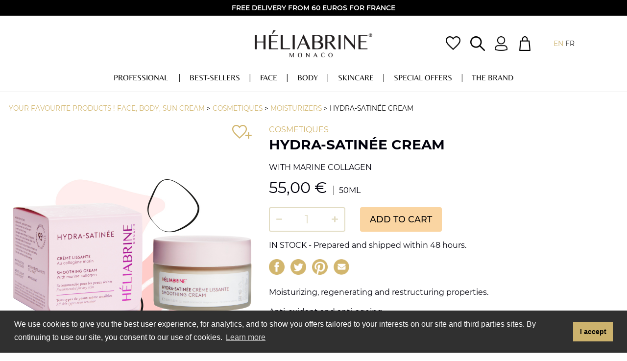

--- FILE ---
content_type: text/html;charset=UTF-8
request_url: https://www.heliabrine.com/en/product/hydra-satinee-cream
body_size: 10681
content:
<!DOCTYPE html>
<!--[if lt IE 7]>
<html class="no-js lt-ie9 lt-ie8 lt-ie7"> <![endif]-->
<!--[if IE 7]>
<html class="no-js lt-ie9 lt-ie8"> <![endif]-->
<!--[if IE 8]>
<html class="no-js lt-ie9"> <![endif]-->
<!--[if gt IE 8]>
<html class="no-js"> <![endif]-->
<html lang="en">
<head>
    <meta charset="UTF-8"/>
    <meta http-equiv="X-UA-Compatible" content="IE=edge,chrome=1"/>
    <meta http-equiv="cleartype" content="on"/>
    <title>Hydra-satinée cream | COSMETIQUES</title>
    <meta name="description" content="Heliabrine Monaco, découvrez notre Hydra-satinée cream - with Marine Collagen de notre gamme de produit COSMETIQUES. Précurseur dès ses débuts en 1976, avec la découverte des bienfaits du Karité en cosmétiques, nous offrons à chaque femme un rituel de beauté en parfaite affinité avec son type de peau."/>
    <meta name="keywords" content=""/>
    <meta name="author" content="i2N"/>
    <meta name="viewport" content="width=device-width, initial-scale=1.0">
    <meta property="og:site_name" content="Héliabrine Monaco" />
<link href='https://fonts.googleapis.com/css?family=Playfair+Display:400italic,700italic,700' rel='stylesheet' type='text/css'>
<link rel="alternate" hreflang="fr" href="https://www.heliabrine.com/fr/produit/creme-hydra-satinee"/>
<link rel="alternate" hreflang="en" href="https://www.heliabrine.com/en/product/hydra-satinee-cream"/>
<link rel="alternate" hreflang="de" href="https://www.heliabrine.com/de/produkt/"/>
<link rel="canonical" href="https://www.heliabrine.com/en/product/hydra-satinee-cream">
    <link property="stylesheet" href="https://www.heliabrine.com/assets/css/style.min.css?v=1.5" rel="stylesheet" type="text/css">
    <script>
        var siteUrl = 'https://www.heliabrine.com/';
        var langUrl = 'en';
    </script>
    <!-- Global site tag (gtag.js) - Google Analytics -->
    <script async src="https://www.googletagmanager.com/gtag/js?id=UA-38692906-1"></script>
    <script>
        window.dataLayer = window.dataLayer || [];

        function gtag()
        {
            dataLayer.push(arguments);
        }

        gtag('js', new Date());

        gtag('config', 'UA-38692906-1');
        gtag('config', 'AW-311092469');
    </script>
    <!-- Facebook Pixel Code -->
    <script>
        !function (f, b, e, v, n, t, s) {
            if (f.fbq) return;
            n = f.fbq = function () {
                n.callMethod ?
                    n.callMethod.apply(n, arguments) : n.queue.push(arguments)
            };
            if (!f._fbq) f._fbq = n;
            n.push = n;
            n.loaded = !0;
            n.version = '2.0';
            n.queue = [];
            t = b.createElement(e);
            t.async = !0;
            t.src = v;
            s = b.getElementsByTagName(e)[0];
            s.parentNode.insertBefore(t, s)
        }(window, document, 'script',
            'https://connect.facebook.net/en_US/fbevents.js');
        fbq('init', '637742586897059');
        fbq('track', 'PageView');
    </script>
    <noscript><img height="1" width="1" style="display:none"
                   src="https://www.facebook.com/tr?id=637742586897059&ev=PageView&noscript=1"
    /></noscript>
    <!-- End Facebook Pixel Code -->
</head>
<body>
<div id="scroll-top"></div>

<header class="header header-border-bottom">
    <div class="header__top">Free delivery from 60 euros for France
    </div>
    <div class="header__middle">
        <div class="container-xl">
            <div class="row">
                <div class="col d-none d-md-block">
                    <div class="header__middle__left">
                    </div>
                </div>
                <div class="col">
                    <div class="header__middle__center">
                        <a class="header__middle__right__icons__link header__middle__right__icons__link--search mr-3 d-md-none" href="javascript:void(0);" data-toggle="modal" data-target="#searchModal">
                        </a>
                        <a href="https://www.heliabrine.com/">
                            <img class="img-fluid header__middle__center__logo" src="https://www.heliabrine.com/assets/img/logo-heliabrine.png" alt="Heliabrine">
                        </a>
                    </div>
                </div>
                <div class="col-4">
                    <div class="header__middle__right pr-md-5">
                        <div class="header__middle__right__icons">                            <a class="header__middle__right__icons__link header__middle__right__icons__link--wishlist d-none d-md-block ml-0" href="https://www.heliabrine.com/en/login"></a>                            <a class="header__middle__right__icons__link header__middle__right__icons__link--search d-none d-md-block" href="javascript:void(0);" data-toggle="modal" data-target="#searchModal">
                            </a>                            <a class="header__middle__right__icons__link header__middle__right__icons__link--user" href="javascript:void(0);" data-toggle="modal" data-target="#loginModal">
                            </a>                            <div class="header__middle__right__icons__link header__middle__right__icons__link--cart">
                                <a href="https://www.heliabrine.com/en/cart">
                                </a>                            </div>                        </div>
                        <div class="header__middle__right__langs d-none d-xl-block">                            <a href="javascript:void(0);" class="language_active" title="Anglais">en</a>                    <a href="/fr/produit/creme-hydra-satinee"> fr</a>
                    
                        </div>
                    </div>
                    <button class="hamburger d-xl-none" type="button">
                            <span class="hamburger-box hamburger--slider">
                                <span class="hamburger-inner"></span>
                            </span>
                    </button>
                </div>
            </div>
        </div>
    </div>
    <div class="container-fluid">
        <div class="row">
            <div class="col text-center">                <div class="default-nav default-nav--desktop d-none d-xl-block header-border-bottom">
                    <div class="container">
                        <div class="row">
                            <div class="col">
                                <nav><ul><li class="noSection"><a href="/en/page-pro"  title="PROFESSIONAL ">PROFESSIONAL </a></li><li class="noSection"><a href="/en/best-sellers"  title="Best-sellers">Best-sellers</a></li><li ><a href="javascript:void(0);"  title="Face">Face</a><span class="submenu1"><div class="container"><div class="row"><div class="col-12 col-xl-4"><div class="submenuTitle submenuTitle--first">Category</div><ul><li><a href="/en/family/cleansers-toners">Cleansers / Toners</a></li><li><a href="/en/family/masks">Face Masks</a></li><li><a href="/en/family/moisturizers">Moisturizers</a></li><li><a href="/en/family/anti-ageing-care">Anti-ageing Care</a></li><li><a href="/en/family/dark-spots">Dark Spots</a></li><li><a href="/en/family/eye-treatments">EyeExpert Eye Contour Care </a></li><li><a href="/en/family/moisturizing-and-nourishing-care">Moisturizing body care</a></li></ul></div><div class="col-12 col-xl-4"><div class="submenuTitle">Skin concern</div><ul><li><a href="/en/tip/cleanse-the-skin">Facial cleaning</a></li><li><a href="/en/tip/hydrate-soothe">Hydrate/Soothe</a></li><li><a href="/en/tip/wrinkles-firmness">Discovering our Anti-Aging Skincare</a></li><li><a href="/en/tip/skin-radiance">Skin radiance</a></li><li><a href="/en/tip/anti-imperfections-acne">Anti-imperfections/Acne</a></li><li><a href="/en/tip/massage">Massage</a></li></ul></div><div class="col-12 col-xl-4"><div class="submenuTitle">Collection</div><ul><li><a href="/en/range/hp-normal-dry"><span class="font-weight-bold">HYDRATION</span> - Normal to dry skin</a></li><li><a href="/en/range/anti-ageing-helixience"><span class="font-weight-bold">ANTI-AGING</span> - from the 1st ageing signs</a></li><li><a href="/en/range/sensitive-skin"><span class="font-weight-bold">SENSITIVE & REACTIVE SKIN</span> - Softness</a></li><li><a href="/en/range/oily skin"><span class="font-weight-bold">COMBINATION TO OILY SKIN</span> - Combination to oily skin</a></li><li><a href="/en/range/eye-contour-treatments"><span class="font-weight-bold">EYE CONTOUR</span> - eyelashes, eyebrows, puffiness</a></li><li><a href="/en/range/solar-defense"><span class="font-weight-bold">SUN CARE</span> - UVB + UVA Protection</a></li></ul></div></div></div></span></li><li ><a href="javascript:void(0);"  title="Body">Body</a><span class="submenu1"><div class="container"><div class="row"><div class="col-12 col-xl-4"><div class="submenuTitle submenuTitle--first">Category</div><ul></ul></div><div class="col-12 col-xl-4"><div class="submenuTitle">Skin concern</div><ul></ul></div><div class="col-12 col-xl-4"><div class="submenuTitle">Collection</div><ul><li><a href="/en/range/gift-beauty"><span class="font-weight-bold">Special offers & Gifts</span> - For you or for a gift</a></li><li><a href="/en/range/body-care"><span class="font-weight-bold">BODY</span> - Body Care</a></li></ul></div></div></div></span></li><li ><a href="javascript:void(0);"  title="Skincare">Skincare</a><span class="submenu1"><div class="container"><div class="row"><div class="col-12 col-xl-4"><ul><li><a href="/en/range/hp-normal-dry"><span class="font-weight-bold">HYDRATION</span> - Normal to dry skin</a></li><li><a href="/en/range/anti-ageing-helixience"><span class="font-weight-bold">ANTI-AGING</span> - from the 1st ageing signs</a></li><li><a href="/en/range/sensitive-skin"><span class="font-weight-bold">SENSITIVE & REACTIVE SKIN</span> - Softness</a></li><li><a href="/en/range/oily skin"><span class="font-weight-bold">COMBINATION TO OILY SKIN</span> - Combination to oily skin</a></li></ul></div><div class="col-12 col-xl-4"><ul><li><a href="/en/range/eye-contour-treatments"><span class="font-weight-bold">EYE CONTOUR</span> - eyelashes, eyebrows, puffiness</a></li><li><a href="/en/range/solar-defense"><span class="font-weight-bold">SUN CARE</span> - UVB + UVA Protection</a></li><li><a href="/en/range/gift-beauty"><span class="font-weight-bold">Special offers & Gifts</span> - For you or for a gift</a></li></ul></div></div></div></span></li><li class="noSection"><a href="/en/range/gift-beauty"  title="Special offers">Special offers</a></li><li ><a href="javascript:void(0);"  title="The brand">The brand</a><span class="submenu1"><div class="container"><div class="row"><div class="col-12 col-xl-4"><ul><li class="noSection"><a href="/en/the-brand/values"  title="Values">Values</a></li><li class="noSection"><a href="/en/the-brand/history"  title="History">History</a></li><li class="noSection"><a href="/en/the-brand/main-active-ingredients"  title="Main active ingredients">Main active ingredients</a></li><li class="noSection"><a href="/en/the-brand/contact-us"  title="Contact us">Contact us</a></li></div></div></div></span></li>
                                </nav>
                            </div>
                        </div>
                    </div>
                </div>
            </div>
        </div>
    </div>
</header>

<div class="default-nav default-nav--responsive">
    <hr class="mt-0">
    <div class="container">
        <div class="row">
            <div class="col">
                <nav><ul><li class="noSection"><a href="/en/page-pro"  title="PROFESSIONAL ">PROFESSIONAL </a></li><li class="noSection"><a href="/en/best-sellers"  title="Best-sellers">Best-sellers</a></li><li ><a href="javascript:void(0);"  title="Face">Face</a><span class="submenu1"><div class="container"><div class="row"><div class="col-12 col-xl-4"><div class="submenuTitle submenuTitle--first">Category</div><ul><li><a href="/en/family/cleansers-toners">Cleansers / Toners</a></li><li><a href="/en/family/masks">Face Masks</a></li><li><a href="/en/family/moisturizers">Moisturizers</a></li><li><a href="/en/family/anti-ageing-care">Anti-ageing Care</a></li><li><a href="/en/family/dark-spots">Dark Spots</a></li><li><a href="/en/family/eye-treatments">EyeExpert Eye Contour Care </a></li><li><a href="/en/family/moisturizing-and-nourishing-care">Moisturizing body care</a></li></ul></div><div class="col-12 col-xl-4"><div class="submenuTitle">Skin concern</div><ul><li><a href="/en/tip/cleanse-the-skin">Facial cleaning</a></li><li><a href="/en/tip/hydrate-soothe">Hydrate/Soothe</a></li><li><a href="/en/tip/wrinkles-firmness">Discovering our Anti-Aging Skincare</a></li><li><a href="/en/tip/skin-radiance">Skin radiance</a></li><li><a href="/en/tip/anti-imperfections-acne">Anti-imperfections/Acne</a></li><li><a href="/en/tip/massage">Massage</a></li></ul></div><div class="col-12 col-xl-4"><div class="submenuTitle">Collection</div><ul><li><a href="/en/range/hp-normal-dry"><span class="font-weight-bold">HYDRATION</span> - Normal to dry skin</a></li><li><a href="/en/range/anti-ageing-helixience"><span class="font-weight-bold">ANTI-AGING</span> - from the 1st ageing signs</a></li><li><a href="/en/range/sensitive-skin"><span class="font-weight-bold">SENSITIVE & REACTIVE SKIN</span> - Softness</a></li><li><a href="/en/range/oily skin"><span class="font-weight-bold">COMBINATION TO OILY SKIN</span> - Combination to oily skin</a></li><li><a href="/en/range/eye-contour-treatments"><span class="font-weight-bold">EYE CONTOUR</span> - eyelashes, eyebrows, puffiness</a></li><li><a href="/en/range/solar-defense"><span class="font-weight-bold">SUN CARE</span> - UVB + UVA Protection</a></li></ul></div></div></div></span></li><li ><a href="javascript:void(0);"  title="Body">Body</a><span class="submenu1"><div class="container"><div class="row"><div class="col-12 col-xl-4"><div class="submenuTitle submenuTitle--first">Category</div><ul></ul></div><div class="col-12 col-xl-4"><div class="submenuTitle">Skin concern</div><ul></ul></div><div class="col-12 col-xl-4"><div class="submenuTitle">Collection</div><ul><li><a href="/en/range/gift-beauty"><span class="font-weight-bold">Special offers & Gifts</span> - For you or for a gift</a></li><li><a href="/en/range/body-care"><span class="font-weight-bold">BODY</span> - Body Care</a></li></ul></div></div></div></span></li><li ><a href="javascript:void(0);"  title="Skincare">Skincare</a><span class="submenu1"><div class="container"><div class="row"><div class="col-12 col-xl-4"><ul><li><a href="/en/range/hp-normal-dry"><span class="font-weight-bold">HYDRATION</span> - Normal to dry skin</a></li><li><a href="/en/range/anti-ageing-helixience"><span class="font-weight-bold">ANTI-AGING</span> - from the 1st ageing signs</a></li><li><a href="/en/range/sensitive-skin"><span class="font-weight-bold">SENSITIVE & REACTIVE SKIN</span> - Softness</a></li><li><a href="/en/range/oily skin"><span class="font-weight-bold">COMBINATION TO OILY SKIN</span> - Combination to oily skin</a></li></ul></div><div class="col-12 col-xl-4"><ul><li><a href="/en/range/eye-contour-treatments"><span class="font-weight-bold">EYE CONTOUR</span> - eyelashes, eyebrows, puffiness</a></li><li><a href="/en/range/solar-defense"><span class="font-weight-bold">SUN CARE</span> - UVB + UVA Protection</a></li><li><a href="/en/range/gift-beauty"><span class="font-weight-bold">Special offers & Gifts</span> - For you or for a gift</a></li></ul></div></div></div></span></li><li class="noSection"><a href="/en/range/gift-beauty"  title="Special offers">Special offers</a></li><li ><a href="javascript:void(0);"  title="The brand">The brand</a><span class="submenu1"><div class="container"><div class="row"><div class="col-12 col-xl-4"><ul><li class="noSection"><a href="/en/the-brand/values"  title="Values">Values</a></li><li class="noSection"><a href="/en/the-brand/history"  title="History">History</a></li><li class="noSection"><a href="/en/the-brand/main-active-ingredients"  title="Main active ingredients">Main active ingredients</a></li><li class="noSection"><a href="/en/the-brand/contact-us"  title="Contact us">Contact us</a></li></div></div></div></span></li>
                </nav>
            </div>
        </div>
        <hr>
        <div class="row align-items-center">
            <div class="col-8">                <ul class="d-md-none">
                    <li>
                        <a class="wishlist-link" href="https://www.heliabrine.com/en/login"><img class="mr-3" src="https://www.heliabrine.com/assets/img/header-wishlist-icon.png" alt="Wishlist">Your list</a>
                    </li>
                </ul>            </div>
            <div class="col text-right">
                <div class="default-nav--responsive__langs">                            <a href="javascript:void(0);" class="language_active" title="Anglais">en</a>                </div>
            </div>
            <div class="col-2 text-left">
                <div class="default-nav--responsive__langs default-nav--responsive__langs--border-left">                    <a href="/fr/produit/creme-hydra-satinee"> fr</a>
                    
                </div>
            </div>
        </div>
    </div>
</div>

<div id="content">
<div class="container">
    <div class="row">
        <div class="col">
            <div class="meta-data-struct" style="display: none">
				<span itemscope itemtype="http://schema.org/Product" class="microdata">
					<meta itemprop="mpn" content="2041">
					<meta itemprop="sku" content="2041">
					<meta itemprop="brand" content="héliabrine">
					<meta itemprop="image" content="https://www.heliabrine.com/uploads/content/products/th_238-cv-2-Sans titre (16).png">
					<meta itemprop="name" content="Hydra-satinée cream">
					<meta itemprop="description" content="<p>Moisturizing, regenerating and restructuring properties.</p>

<p>Anti-oxidant and anti-ageing.</p>

<p>95% of ingredients of natural origin.</p>

<p>Suitable for all skin types including sensitive skin, particularly recommended for dry or mature skin.</p>

<p>&nbsp;</p>
">

					<span itemprop="offers" itemscope itemtype="http://schema.org/Offer">							<link itemprop="availability" href="http://schema.org/InStock">						<meta itemprop="priceValidUntil" content="2026-01-31T20:04:38+01:00">
						<meta itemprop="price" content="55.00">
						<meta itemprop="priceCurrency" content="EUR">
                        <meta itemprop="url" content="https://www.heliabrine.com/en/product/hydra-satinee-cream">
				  	</span>
                 <span itemscope itemtype="http://schema.org/WebSite">
				    <meta itemprop="url" content="https://www.heliabrine.com/en/product/hydra-satinee-cream"/>
			    </span>
				</span>
            </div>
        </div>
    </div>

    <!-- Fil d'ariane -->
    <div class="row">
        <div class="col">
            <div class="page-breadcrumb">
                <ul itemprop="breadcrumb" itemscope itemtype="http://schema.org/BreadcrumbList">
                    <li itemprop="itemListElement" itemscope itemtype="http://schema.org/ListItem">
                        <a href="https://www.heliabrine.com/en/our-products" title="Your favourite products ! Face, body, sun cream" itemprop="item" class="home">
                            <span itemprop="name">Your favourite products ! Face, body, sun cream</span>
                        </a>
                        <meta itemprop="position" content="1">
                    </li>                    >                    <li itemprop="itemListElement" itemscope itemtype="http://schema.org/ListItem">
                        <a href="https://www.heliabrine.com/en/family/face-care" title="COSMETIQUES" itemprop="item" class="home">
                            <span itemprop="name">COSMETIQUES</span></a>
                        <meta itemprop="position" content="2">
                    </li>
                    >                    <li itemprop="itemListElement" itemscope itemtype="http://schema.org/ListItem">
                        <a href="https://www.heliabrine.com/en/family/moisturizers" title="Moisturizers" itemprop="item" class="home">
                            <span itemprop="name">Moisturizers</span></a>
                        <meta itemprop="position" content="3">
                    </li>
                    >                    <li itemprop="itemListElement" itemscope itemtype="http://schema.org/ListItem">
                        <a href="https://www.heliabrine.com/en/product/hydra-satinee-cream" itemprop="item">
                            <span itemprop="name">Hydra-satinée cream</span>
                        </a>
                        <meta itemprop="position" content="4">
                    </li>                </ul>
            </div>
        </div>
    </div>

    <div class="product">
        <div class="row">
            <div class="col-12 col-lg-5">
                <div class="product__image">
                    <a class="gallery-img" rel="group" href="https://www.heliabrine.com/uploads/content/products/238-cv-2-Sans titre (16).png">
                        <img  src="https://www.heliabrine.com/uploads/content/products/238-cv-2-Sans titre (16).png" class="img-fluid product__image__file" alt="Hydra-satinée cream" title="Hydra-satinée cream"/>
                    </a>                    <a class="product__add-to-my-list" href="https://www.heliabrine.com/en/product/hydra-satinee-cream?wishList=true">
                        <img src="https://www.heliabrine.com/assets/img/wishlist-icon.png" alt="">
                    </a>                </div>                <div class="product__images__list">                        <a class="gallery-img" rel="group" href="https://www.heliabrine.com/uploads/content/products/238-2-HEL _ Hydra-Satinee 2.png"><img class="img-responsive" src="https://www.heliabrine.com/uploads/content/products/th_238-2-HEL _ Hydra-Satinee 2.png" alt="" title=""/></a>                </div>                <div class="product__specifications mt-2 d-none d-lg-block d-xl-none">
                    <div class="row">                        <div class="col-5 col-md-4 product__specifications__title">Skin type
                        </div>
                        <div class="col-7 col-md-8">All skin types
                        </div>                        <div class="col-5 col-md-4 product__specifications__title">Needs 
                        </div>
                        <div class="col-7 col-md-8">Moisturizing, softening, soothing and regenerating properties
                        </div>                        <div class="col-5 col-md-4 product__specifications__title">Texture
                        </div>
                        <div class="col-7 col-md-8">A rich cream
                        </div>                        <div class="col-5 col-md-4 product__specifications__title">Use
                        </div>
                        <div class="col-7 col-md-8">Morning and evening, every day
                        </div>                    </div>
                </div>            </div>
            <div class="col-12 col-lg-7">
                <div class="product__title">
                    <h1>Hydra-satinée cream</h1>
                </div>
                <div class="product__family">
                    <h2>COSMETIQUES</h2>
                </div>
                <div class="product__subtitle">
                    <h3>with Marine Collagen</h3>
                </div>                <div class="mb-3">
                    <div class="product__price">
                        <span>55,00</span> €                    </div>
                    <div class="product__declination">
                        <span>50ml</span>
                    </div>
                </div>
                <div class="row align-items-center mb-3">                    <div class="col-4 col-md-3">
                        <div class="product__cart-qty">
                            <div class="product__cart-qty__minus">
                                <i class="fas fa-minus"></i>
                            </div>
                            <input type="number" id="qte" name="qte" data-id="238" value="1" min="1"max="8" />
                            <div class="product__cart-qty__plus">
                                <i class="fas fa-plus"></i>
                            </div>
                        </div>
                    </div>
                    <div class="col-8 col-md-9">
                        <div class="product__add-to-cart">
                            <a id="addtocart" class="addtocart btn btn-main btn-main--secondary-light" data-id="238" href="javascript:void(0);">Add to cart</a>
                        </div>
                        <div class="product__add-to-cart">
                            <a id="addtocartDisable" class="addtocartDisable btn btn-main btn-main--disable btn-main--dark" data-id="238" href="javascript:void(0);"><span>Add to cart</span></a>
                        </div>
                    </div>                </div>
                <div class="row mb-3">
                    <div class="col">IN STOCK - Prepared and shipped within 48 hours.                    </div>
                </div>
                <div class="row mb-4">
                    <div class="col">
                        <div class="product__socials-share">
                            <div class="product__socials-share__icons">
                                <!-- AddThis Button BEGIN -->
                                <div class="addthis_toolbox addthis_default_style text-left">
                                    <a class="addthis_button_facebook" style="cursor:pointer"><img src="https://www.heliabrine.com/assets/img/facebook-share-icon.png" alt="" title="" /></a>
                                    <a class="addthis_button_twitter" style="cursor:pointer"><img src="https://www.heliabrine.com/assets/img/twitter-share-icon.png" alt="" title="" /></a>
                                    <a class="addthis_button_pinterest_share" style="cursor:pointer"><img src="https://www.heliabrine.com/assets/img/pinterest-share-icon.png" alt="" title="" /></a>
                                    <a class="addthis_button_email" style="cursor:pointer"><img src="https://www.heliabrine.com/assets/img/email-share-icon.png" alt="" title="" /></a>
                                </div>
                                <div class="clear"></div>
                                <script type="text/javascript">var addthis_config = {"data_track_addressbar":true};</script>
                                <script type="text/javascript" src="https://s7.addthis.com/js/300/addthis_widget.js#pubid=ra-508e91817e310291"></script>
                                <!-- AddThis Button END -->
                            </div>
                        </div>
                    </div>
                </div>
                <div class="row mb-4">
                    <div class="col">
                        <div class="product__property"><p>Moisturizing, regenerating and restructuring properties.</p>

<p>Anti-oxidant and anti-ageing.</p>

<p>95% of ingredients of natural origin.</p>

<p>Suitable for all skin types including sensitive skin, particularly recommended for dry or mature skin.</p>

<p>&nbsp;</p>

                        </div>
                    </div>
                </div>
            </div>
        </div>
        <div class="row d-lg-none d-xl-flex">
            <div class="col-12 col-lg-5">                    <div class="product__specifications">
                        <div class="row">                            <div class="col-5 col-md-4 product__specifications__title">Skin type
                            </div>
                            <div class="col-7 col-md-8">All skin types
                            </div>                            <div class="col-5 col-md-4 product__specifications__title">Needs 
                            </div>
                            <div class="col-7 col-md-8">Moisturizing, softening, soothing and regenerating properties
                            </div>                            <div class="col-5 col-md-4 product__specifications__title">Texture
                            </div>
                            <div class="col-7 col-md-8">A rich cream
                            </div>                            <div class="col-5 col-md-4 product__specifications__title">Use
                            </div>
                            <div class="col-7 col-md-8">Morning and evening, every day
                            </div>                        </div>
                    </div>            </div>
            <div class="col-12 col-lg-7">
                <div class="block-reassurance mt-xl-0">
                    <div class="container">
                        <div class="row">
                            <div class="col-12 col-md-4">
                                <div class="product__block-reassurance">
                                    <img src="https://www.heliabrine.com/uploads/content/homecontent/1-Picto_Livraison_Noir.png" alt="Naturalness">
                                    <div>
                                        <div class="block-reassurance__item__text__title block-reassurance__item__text__title--product product__block-reassurance__title">International shipping
                                        </div>
                                        <div>in France with any 60€ order</div>
                                    </div>
                                </div>
                            </div>
                            <div class="col-12 col-md-4">
                                <div class="product__block-reassurance">
                                    <img src="https://www.heliabrine.com/uploads/content/homecontent/1-Picto_Cadeau_Noir.png" alt="Professional care">
                                    <div>
                                        <div class="block-reassurance__item__text__title block-reassurance__item__text__title--product product__block-reassurance__title">Free samples
                                        </div>
                                        <div>in all orders</div>
                                    </div>
                                </div>
                            </div>
                            <div class="col-12 col-md-4">
                                <div class="product__block-reassurance">
                                    <img src="https://www.heliabrine.com/uploads/content/homecontent/1-Picto_Securise_Noir.png" alt="Made in Monaco">
                                    <div>
                                        <div class="block-reassurance__item__text__title block-reassurance__item__text__title--product product__block-reassurance__title">Secure Payment
                                        </div>
                                        <div>Visa, Mastercard</div>
                                    </div>
                                </div>
                            </div>
                        </div>
                    </div>
                </div>
            </div>
        </div>
        <div class="row">
            <div class="col">                <div class="product__properties">
                    <div class="product__properties__title" data-toggle="collapse" data-target="#product-collapse-1" aria-expanded="false" aria-controls="product-collapse-1">KEY INGREDIENTS
                    </div>
                    <div id="product-collapse-1" class="product__properties__text collapse"><ul>
	<li>Marine collagen (Maricol S)</li>
	<li>Algisium S, patented ingredient with anti-ageing properties</li>
	<li>Shea butter</li>
	<li>Avocado oil</li>
	<li>Organic green tea extract</li>
	<li>Organic honey extract</li>
</ul>

                    </div>
                </div>                <div class="product__properties">
                    <div class="product__properties__title" data-toggle="collapse" data-target="#product-collapse-2" aria-expanded="false" aria-controls="product-collapse-2">Proven Results
                    </div>
                    <div id="product-collapse-2" class="product__properties__text collapse"><p>- 76% hydration after 1 hour.</p>

<p>- 48% hydration after 5 hours.</p>

<p>- 37% hydration after 7 hours.&nbsp;</p>

<p>From the first application, the skin is comfortable and hydrated.&nbsp;</p>

                    </div>
                </div>                <div class="product__properties">
                    <div class="product__properties__title" data-toggle="collapse" data-target="#product-collapse-3" aria-expanded="false" aria-controls="product-collapse-3">How to use
                    </div>
                    <div id="product-collapse-3" class="product__properties__text collapse"><p>Apply morning and evening to the entire face, including the eye area and neck.</p>

                    </div>
                </div>                <div class="product__properties">
                    <div class="product__properties__title" data-toggle="collapse" data-target="#product-collapse-4" aria-expanded="false" aria-controls="product-collapse-4">Composition
                    </div>
                    <div id="product-collapse-4" class="product__properties__text collapse"><p>INGREDIENTS : Aqua (Water), Caprylic/Capric Triglyceride, Glycerin, Butyrospermum Parkii (Shea) Butter, Methylsilanol Mannuronate, Cetyl Alcohol, Glyceryl Stearate, Cetearyl Alcohol, Persea Gratissima (Avocado) Oil, Sodium Polyacrylate, Propanediol, Parfum (Fragrance), Methylpropanediol, PEG-75 Stearate, Caprylyl Glycol, Chlorphenesin, Ceteth-20, Steareth-20, 1,2-Hexanediol, Hydroxyethyl Acrylate/Sodium Acryloyldimethyl Taurate Copolymer, Squalane, Mel (Honey) Extract, Caprylhydroxamic Acid, Camellia Sinensis Leaf Extract, Citric Acid, Polysorbate 60, Sodium Citrate, Soluble Collagen, Sodium Benzoate, Potassium Sorbate, Sorbitan Isostearate, Tetramethyl Acetyloctahydronaphthalenes, Acetylcedrene.</p>

                    </div>
                </div>            </div>
        </div>
    </div>

</div>



<div id="product-reviews" class="product-review">
    <div class="container">
        <div class="row">
            <div class="col text-center">
                <h2 class="product-review__title">SEE MORE REVIEWS</h2>
            </div>
        </div>
        <div class="row">
            <div class="col text-center">
                <div class="product-review__no-review-not-logged">No review has been published yet
                </div>
            </div>
        </div>
        <div class="row">
            <div class="col text-center">
                <div class="product-review__add-button">
                    <button class="btn btn-main btn-main--dark" data-toggle="modal" data-target="#productReviewModal">WRITE A REVIEW
                    </button>
                </div>
                <div class="product-review__add-message-success d-none">Thank you for posting a review ! It will be published as soon as it will be approved by the shop administrator.
                </div>
                <div class="product-review__add-message-success-to-valid d-none">Thank you for posting a review ! You will receive an email to confirm that you want to publish this review.
                </div>
                <div class="product-review__add-message-error mt-3 d-none">An error occured
                </div>
                <div class="product-review__add-message-error-client d-none">You can only submit one review !
                </div>
            </div>
        </div>
    </div>
</div>
<div class="more-products">
    <div class="container">
        <div class="row">
            <div class="col text-center">
                <div class="more-products__title">
                    <h2>COMPLETE YOUR BEAUTY ROUTINE</h2>
                </div>
            </div>
        </div>
        <div class="row">            <div class="col-12 col-md-6 col-lg-4">
                <div class="category__products__item">
                    <a href="https://www.heliabrine.com/en/product/hydra-perlee-cream" title="View product">
                        <div class="category__products__item__image">                            <img class="img-fluid" src="https://www.heliabrine.com/uploads/content/products/th_237-cv-2-HEL _ Hydra-Perlee 1.png" alt="Hydra-perlée cream" title="Hydra-perlée cream">                        </div>
                        <p class="category__products__item__name">Hydra-perlée cream</p>
                        <div class="product__family product__family--list">
                            <p>COSMETIQUES</p>
                        </div>
                    </a>                    <div class="w-100">
                        <p>with Hyaluronic acid</p>
                    </div>                    <div class="category__products__item__price">
                        <span>55.00</span>
                        €                        <span class="category__products__item__price__product-size">50ml</span>
                    </div>
                    <div class="category__products__item__button">
                        <a href="https://www.heliabrine.com/en/product/hydra-perlee-cream" class="btn btn-main btn-main--dark">Buy</a>
                    </div>
                </div>
            </div>            <div class="col-12 col-md-6 col-lg-4">
                <div class="category__products__item">
                    <a href="https://www.heliabrine.com/en/product/hydra-perlee-cream" title="View product">
                        <div class="category__products__item__image">                            <img src="https://www.heliabrine.com/uploads/content/products/default.jpg" alt="Hydra-perlée cream" title="Hydra-perlée cream">                        </div>
                        <p class="category__products__item__name">Hydra-perlée cream</p>
                        <div class="product__family product__family--list">
                            <p>COSMETIQUES</p>
                        </div>
                    </a>                    <div class="w-100">
                        <p>with Hyaluronic acid</p>
                    </div>                    <div class="category__products__item__price">
                        <span>55.00</span>
                        €                        <span class="category__products__item__price__product-size">50ml</span>
                    </div>
                    <div class="category__products__item__button">
                        <a href="https://www.heliabrine.com/en/product/hydra-perlee-cream" class="btn btn-main btn-main--dark">Buy</a>
                    </div>
                </div>
            </div>            <div class="col-12 col-md-6 col-lg-4">
                <div class="category__products__item">
                    <a href="https://www.heliabrine.com/en/product/essential-care-line-marine-collagen-ampoules" title="View product">
                        <div class="category__products__item__image">                            <img class="img-fluid" src="https://www.heliabrine.com/uploads/content/products/th_75-cv-2-ampoules collagene web.png" alt="Marine Collagen Ampoules" title="Marine Collagen Ampoules">                        </div>
                        <p class="category__products__item__name">Marine Collagen Ampoules</p>
                        <div class="product__family product__family--list">
                            <p>COSMETIQUES</p>
                        </div>
                    </a>                    <div class="w-100">
                        <p>Revitalizes - Firms - Replumps</p>
                    </div>                    <div class="category__products__item__price">
                        <span>55.00</span>
                        €                        <span class="category__products__item__price__product-size">28x1ml</span>
                    </div>
                    <div class="category__products__item__button">
                        <a href="https://www.heliabrine.com/en/product/essential-care-line-marine-collagen-ampoules" class="btn btn-main btn-main--dark">Buy</a>
                    </div>
                </div>
            </div>        </div>
    </div>
</div>
<div class="block-reassurance">
    <div class="container">
        <div class="row">
            <div class="col text-center">
                <h2 class="block-reassurance__title">YOUR PERMANENT BENEFITS</h2>
            </div>
        </div>
        <div class="row">
            <div class="col-12 col-md-4">
                <div class="block-reassurance__item block-reassurance__item--bottom">
                    <div class="block-reassurance__item__img block-reassurance__item__img--bottom">
                        <img src="https://www.heliabrine.com/uploads/content/homecontent/1-Picto_Livraison_Noir.png" alt="Naturalness">
                    </div>
                    <div class="block-reassurance__item__text block-reassurance__item__text--bottom">
                        <div class="block-reassurance__item__text__title">International shipping
                        </div>Fees based on your country
                    </div>
                </div>
            </div>
            <div class="col-12 col-md-4">
                <div class="block-reassurance__item block-reassurance__item--bottom">
                    <div class="block-reassurance__item__img block-reassurance__item__img--bottom">
                        <img src="https://www.heliabrine.com/uploads/content/homecontent/1-Picto_Cadeau_Noir.png" alt="Professional care">
                    </div>
                    <div class="block-reassurance__item__text block-reassurance__item__text--bottom">
                        <div class="block-reassurance__item__text__title">Free samples
                        </div>in all orders
                    </div>
                </div>
            </div>
            <div class="col-12 col-md-4">
                <div class="block-reassurance__item block-reassurance__item--bottom">
                    <div class="block-reassurance__item__img block-reassurance__item__img--bottom">
                        <img src="https://www.heliabrine.com/uploads/content/homecontent/1-Picto_Securise_Noir.png" alt="Made in Monaco">
                    </div>
                    <div class="block-reassurance__item__text block-reassurance__item__text--bottom">
                        <div class="block-reassurance__item__text__title">Secure Payment
                        </div>Visa, Mastercard
                    </div>
                </div>
            </div>
        </div>
    </div>
</div>

<!-- Modal Cart -->
<div class="modal fade cart-modal" id="dialogUpdateCart" tabindex="-1" role="dialog"  aria-hidden="true">
    <div class="modal-dialog modal-dialog-centered cart-modal__dialog"  role="document">
        <div class="modal-content">
            <div class="modal-body text-center">
                <div class="cart-modal">
                    <div class="row">
                        <div class="col text-center">
                            <div class="cart-modal__dialog__text">Added to basket.
                            </div>
                        </div>
                    </div>
                    <div class="row">
                        <div class="col-4 text-center">
                            <img src="https://www.heliabrine.com/uploads/content/products/238-cv-2-Sans titre (16).png" class="img-fluid" alt=" -Picture" title=" -Picture 1" />
                        </div>
                        <div class="col-8">
                            <div class="cart-modal__dialog__product-name">Hydra-satinée cream
                            </div>
                        </div>
                    </div>
                    <div class="row">
                        <div class="col">
                            <div class="cart-modal__dialog__actions">
                                <a class="btn btn-main btn-main--white" href='javascript:void(0);' data-dismiss="modal" aria-label="Close">Continue shopping</a>
                                <a class="btn btn-main btn-main--primary" href="https://www.heliabrine.com/en/cart">Edit basket</a>
                            </div>
                        </div>
                    </div>
                </div>
            </div>
        </div>
    </div>
</div>

<!-- Modal Product review -->
<div class="modal fade" id="productReviewModal" tabindex="-1" role="dialog" aria-labelledby="productReviewModalLabel" aria-hidden="true">
    <div class="modal-dialog modal-dialog-centered product-review-modal-dialog" role="document">
        <div class="modal-content">
            <div class="modal-header">
                <h2 class="modal-title" id="productReviewModalLabel">WRITE A REVIEW</h2>
                <button type="button" class="close" data-dismiss="modal" aria-label="Close">
                    <span aria-hidden="true">&times;</span>
                </button>
            </div>
            <div class="modal-body">
                <div class="product-review-form">
                    <form id="product-review-form" method="post" role="form" >
                        <div id="product-review-url" data-product-review-url="https://www.heliabrine.com/en/product/addReview/238" class="d-none"></div>
                        <div id="product-review-client-id" data-product-review-client-id="" class="d-none"></div>
                        <div class="product-review-form__score">
                            <span id="product-review-star-1" class="product-review-form__score__star star-selected" data-score="1"></span>
                            <span id="product-review-star-2" class="product-review-form__score__star star-selected" data-score="2"></span>
                            <span id="product-review-star-3" class="product-review-form__score__star star-selected" data-score="3"></span>
                            <span id="product-review-star-4" class="product-review-form__score__star star-selected" data-score="4"></span>
                            <span id="product-review-star-5" class="product-review-form__score__star star-selected" data-score="5"></span>
                            <span id="current-score" data-score="5" class="d-none"></span>
                        </div>
                        <div class="product-review-form__inputs">
                            <div class="row">
                                <div class="col">
                                    <input class="product-review-form__inputs__item" type="text" name="product-review-email" id="product-review-email" placeholder="E-mail address" value="" required/>
                                </div>
                            </div>
                            <div class="row">
                                <div class="col">
                                    <input class="product-review-form__inputs__item" type="text" name="product-review-date" id="product-review-date" placeholder="Date of use (mm/YYYY)" data-inputmask-regex="(0[1-9]|1[0-2])/[12]\d{3}" required/>
                                </div>
                            </div>
                            <div class="row">
                                <div class="col">
                                    <input class="product-review-form__inputs__item" type="text" name="product-review-title" id="product-review-title" placeholder="Comment Title" required/>
                                </div>
                            </div>
                            <div class="row mb-3">
                                <div class="col-12 col-sm-6">
                                    <div class="product-review-form__skin-type">
                                        <div class="product-review-form__skin-type__item">
                                            <div class="mb-3">Skin type</div>
                                            <div class="mb-3 ml-3">
                                                <div class="form-check">
                                                    <input class="form-check-input" type="radio" name="product-review-skin-type" id="product-review-skin-type-1" value="normal" checked>
                                                    <label class="form-check-label" for="product-review-skin-type-1">Normal
                                                    </label>
                                                </div>
                                                <div class="form-check">
                                                    <input class="form-check-input" type="radio" name="product-review-skin-type" id="product-review-skin-type-2" value="mixed">
                                                    <label class="form-check-label" for="product-review-skin-type-2">Mixed
                                                    </label>
                                                </div>
                                                <div class="form-check">
                                                    <input class="form-check-input" type="radio" name="product-review-skin-type" id="product-review-skin-type-3" value="oily">
                                                    <label class="form-check-label" for="product-review-skin-type-3">Oily
                                                    </label>
                                                </div>
                                                <div class="form-check">
                                                    <input class="form-check-input" type="radio" name="product-review-skin-type" id="product-review-skin-type-4" value="dry">
                                                    <label class="form-check-label" for="product-review-skin-type-4">Dry
                                                    </label>
                                                </div>
                                                <div class="form-check">
                                                    <input class="form-check-input" type="radio" name="product-review-skin-type" id="product-review-skin-type-5" value="sensitive">
                                                    <label class="form-check-label" for="product-review-skin-type-5">Sensitive
                                                    </label>
                                                </div>
                                                <div class="form-check">
                                                    <input class="form-check-input" type="radio" name="product-review-skin-type" id="product-review-skin-type-6" value="mature">
                                                    <label class="form-check-label" for="product-review-skin-type-6">Mature
                                                    </label>
                                                </div>
                                                <div class="form-check">
                                                    <input class="form-check-input" type="radio" name="product-review-skin-type" id="product-review-skin-type-7" value="dull">
                                                    <label class="form-check-label" for="product-review-skin-type-7">Dul
                                                    </label>
                                                </div>
                                            </div>
                                        </div>
                                    </div>
                                </div>
                                <div class="col-12 col-sm-6">
                                    <div class="product-review-form__age">
                                        <div class="product-review-form__age__item">
                                            <div class="mb-3">Your age :</div>
                                            <div class="mb-3 ml-3">
                                                <div class="form-check">
                                                    <input class="form-check-input" type="radio" name="product-review-age" id="product-review-age-1" value="18-24" checked>
                                                    <label class="form-check-label" for="product-review-age-1">18-24
                                                    </label>
                                                </div>
                                                <div class="form-check">
                                                    <input class="form-check-input" type="radio" name="product-review-age" id="product-review-age-2" value="25-34">
                                                    <label class="form-check-label" for="product-review-age-2">25-34
                                                    </label>
                                                </div>
                                                <div class="form-check">
                                                    <input class="form-check-input" type="radio" name="product-review-age" id="product-review-age-3" value="35-44">
                                                    <label class="form-check-label" for="product-review-age-3">35-44
                                                    </label>
                                                </div>
                                                <div class="form-check">
                                                    <input class="form-check-input" type="radio" name="product-review-age" id="product-review-age-4" value="45-54">
                                                    <label class="form-check-label" for="product-review-age-4">45-54
                                                    </label>
                                                </div>
                                                <div class="form-check">
                                                    <input class="form-check-input" type="radio" name="product-review-age" id="product-review-age-5" value="55-64">
                                                    <label class="form-check-label" for="product-review-age-5">55-64
                                                    </label>
                                                </div>
                                                <div class="form-check">
                                                    <input class="form-check-input" type="radio" name="product-review-age" id="product-review-age-6" value="65+">
                                                    <label class="form-check-label" for="product-review-age-6">65 and more
                                                    </label>
                                                </div>
                                            </div>
                                        </div>
                                    </div>
                                </div>
                            </div>
                             <div class="row">
                                 <div class="col">
                                     <textarea class="product-review-form__inputs__item" name="product-review-text" id="product-review-text" placeholder="Comment" required></textarea>
                                 </div>
                             </div>
                        </div>
                        <div class="product-review-form__submit">
                            <button id="product-review-form-submit" type="submit" class="btn btn-main btn-main--white">Validate
                            </button>
                        </div>
                    </form>
                </div>
            </div>
            <div class="divLoader">
                <div class="divLoading"></div>
            </div>
        </div>
    </div>
</div>
</div>

<!-- Modal Search -->
<div class="modal fade" id="searchModal" tabindex="-1" role="dialog" aria-labelledby="searchModalLabel" aria-hidden="true">
    <div class="modal-dialog modal-dialog-centered" role="document">
        <div class="modal-content">
            <div class="modal-header">
                <h2 class="modal-title" id="searchModalLabel">Search</h2>
                <button type="button" class="close" data-dismiss="modal" aria-label="Close">
                    <span aria-hidden="true">&times;</span>
                </button>
            </div>
            <div class="modal-body text-center">
                <div class="search">
                    <form class="w-100" method="post" action="https://www.heliabrine.com/en/search">
                        <input type="text" name="search" id="search" value="" placeholder="Search"/>
                    </form>
                </div>
            </div>
        </div>
    </div>
</div>

<!-- Modal Login -->
<div class="modal fade" id="loginModal" tabindex="-1" role="dialog" aria-labelledby="loginModalLabel" aria-hidden="true">
    <div class="modal-dialog modal-dialog-centered login-modal-dialog" role="document">
        <div class="modal-content">
            <div class="modal-header">
                <h2 class="modal-title" id="loginModalLabel">Sign In</h2>
                <button type="button" class="close" data-dismiss="modal" aria-label="Close">
                    <span aria-hidden="true">&times;</span>
                </button>
            </div>
            <div class="modal-body">
                <div class="login">
                    <div class="row">
                        <div class="col-12 col-md-6">
                            <div class="login__item">
                                <div class="login__item__title">New Customer
                                </div>
                                <div class="login__item__text">Create your HELIABRINE account in a few minutes
                                </div>
                                <div class="login__item__button">
                                    <a href="https://www.heliabrine.com/en/my-account" class="btn btn-main btn-main--primary" title="Create an account">Create an account</a>
                                </div>
                            </div>
                        </div>
                        <div class="col-12 col-md-6">
                            <div class="login__item login__item--connexion">
                                <form action="https://www.heliabrine.com/en/login" method="post" role="form">
                                    <div class="login__item__title login__item__title--connexion">Existing customer
                                    </div>
                                    <div class="login__item__inputs">
                                        <input type="email" name="username" id="username" placeholder="&#xf007; &nbsp;Username"/>
                                        <input name="password" id="password" type="password" placeholder="&#xf084; &nbsp;Password"/>
                                    </div>
                                    <div class="login__item__button">
                                        <button type="submit" class="btn btn-main btn-main--white">Sign in
                                        </button>
                                    </div>
                                    <div class="login__item__link">
                                        <a href="https://www.heliabrine.com/en/forgotten-password" title="Forgot your password?">Forgot your password?</a>
                                    </div>
                                </form>
                            </div>
                        </div>
                    </div>
                </div>
            </div>
        </div>
    </div>
</div>

<div id="scroll-to-top" class="d-none">
    <i class="scroll-icon fas fa-chevron-up"></i>
</div>

<footer class="footer">
    <div class="footer__content py-5">
        <div class="container">
            <div class="position-relative">
                <div class="row">
                    <div class="col-12 col-md-6 col-lg-3 text-center mb-4">
                        <h3>Our products</h3>
                        <a href="/en/family/face-care">Face</a> <br>
                        <a href="/en/family/body-care">Body</a> <br>
                        <a href="/en/family/sun-care">Sun care</a> <br>
                        <a href="/en/best-sellers">Best-sellers</a> <br>
                        <a href="">Professional Treatments</a>
                    </div>
                    <div class="col-12 col-md-6 col-lg-3 text-center mb-4">
                        <h3>Who are we</h3>
                        <a href="/en/the-brand/history">Our story</a> <br>
                        <a href="/en/the-brand/values">Our ingredients</a> <br>
                        <a href="/en/the-brand/main-active-ingredients">Main active ingredients</a> <br>
                        <a href="/en/the-brand/contact-us">Contact us</a> <br>
                        <a href="/en/find-us">Find us</a>
                    </div>
                    <div class="col-12 col-md-6 col-lg-3 text-center mb-4">
                        <h3>ABOUT</h3>
                        <a href="/en/general-sales-conditions">General Sales Conditions</a> <br>
                        <a href="/en/cookie-management-policy">Cookie policy</a> <br>
                        <a href="/en/general-conditions-of-use">General Conditions of Use</a> <br>
                        <a href="/en/shipping-and-handling">Shipping info</a> <br>
                        <a href="/en/sitemap">Sitemap</a>
                    </div>
                    <div class="col-12 col-md-6 col-lg-3 text-center">
                        <div class="footer__content__newsletter">
                            <h3>Newsletter</h3>
                            <p>To receive a 10% discount voucher on your next order and get our special offers</p>
                            <form action="https://heliabrine.us10.list-manage.com/subscribe/post?u=8711543f41fb673feee8ea687&amp;id=f7f3536129" method="post" id="mc-embedded-subscribe-form" name="mc-embedded-subscribe-form" class="validate" target="_blank" novalidate>

                                    <input type="email" value="" name="EMAIL" class="form-control" id="mce-EMAIL" placeholder="Email address" required>
                                    <!-- real people should not fill this in and expect good things - do not remove this or risk form bot signups-->
                                    <div style="position: absolute; left: -5000px;" aria-hidden="true">
                                        <input type="text" name="b_8711543f41fb673feee8ea687_f7f3536129" tabindex="-1" value="">
                                    </div>
                                    <button class="btn btn-main btn-main--white" name="subscribe" id="mc-embedded-subscribe">I sign up</button>

                            </form>
                        </div>
                    </div>
                </div>
                <div class="footer__content__socials">
                    <div class="footer__content__socials__text">
                        <h3>Follow us</h3>
                    </div>
                    <a target="_blank" href="https://fr-fr.facebook.com/heliabrine" title="Facebook" class="footer__content__socials__links"><img src="https://www.heliabrine.com/assets/img/facebook-share-icon.png" alt="" title=""/></a>
                    <a target="_blank" href="https://www.youtube.com/channel/UCY6SkZxfLDeL5ECJfxl0b0g" title="Youtube" class="footer__content__socials__links"><img src="https://www.heliabrine.com/assets/img/youtube-icon.png" alt="" title=""/></a>
                    <a target="_blank" href="https://www.instagram.com/heliabrineofficiel/" title="Instagram" class="footer__content__socials__links"><img src="https://www.heliabrine.com/assets/img/instagram-icon.png" alt="" title=""/></a>
                </div>
            </div>
        </div>
    </div>
</footer>

<link rel="stylesheet" type="text/css" href="https://cdn.jsdelivr.net/npm/cookieconsent@3/build/cookieconsent.min.css"/>
<script src="https://cdn.jsdelivr.net/npm/cookieconsent@3/build/cookieconsent.min.js" data-cfasync="false"></script>

<script src="/assets/js/script.min.js?v=1.3"></script>
<script>

    let writeReview = "";
    let productErrorClient = "1";

    if (writeReview === '1' && productErrorClient !== '1')
    {
        $('#productReviewModal').modal('show');
    }

    $("#declination").bind("change", function () {
        $("#addtocart").attr("data-id", $(this).val());

        var selected = $(this).find('option:selected');
        var price = selected.data('price');
        var sku = selected.data('sku');

        $(".secondColumn .price").html(price + " €");
        $(".ref span").html(sku + " - ");


    });
    $("#addtocart").click(function () {

        $.ajax({
            type: 'post',
            dataType: 'html',
            url: "/en/cart/add/" + $(this).data("id") + "/" + $("#qte").val()
        }).done(function (data) {
            if (data == '200')
            {
                console.log('reponse : 200');

                $('#dialogUpdateCart').modal();

                $('#addToCart').hide();
            }

        })
            .fail(function (data) {
                //alert("Erreur.");
                console.log('error');
                console.log(data);
                return (false);
            })
        return false;
    });


    $('#qte').bind('input', function () {

        var qtyMax = parseFloat("8");
        var val = parseFloat($(this).val());

        if (val > qtyMax)
        {
            $('#addtocart').hide();
            $('#addtocartDisable').css('display', 'inline-block');
        }
        else
        {
            $('#addtocart').show();
            $('#addtocartDisable').css('display', 'none');
        }
    });

</script>
<script type="text/javascript">
    window.addEventListener("load", function () {
        window.cookieconsent.initialise({
            "palette": {
                "popup": {
                    "background": "#303030"
                },
                "button": {
                    "background": "#ccb26d"
                }
            },
            "content": {
                "message": "We use cookies to give you the best user experience, for analytics, and to show you offers tailored to your interests on our site and third parties sites. By continuing to use our site, you consent to our use of cookies.",
                "dismiss": "I accept",
                "link": "Learn more",
                "href": "https://www.heliabrine.com/en/cookie-management-policy"
            }
        })
    });
    let paymentBtn = document.getElementById('paymentSubmit');
    if(paymentBtn != null)
    {
        paymentBtn.addEventListener('click', function(){
            gtag('event', 'click', {
                'event_category': 'Achat',
                'event_label': 'Bouton Payer a la fin de la commande'
            });
        })
    }

</script>
</body>
</html>
